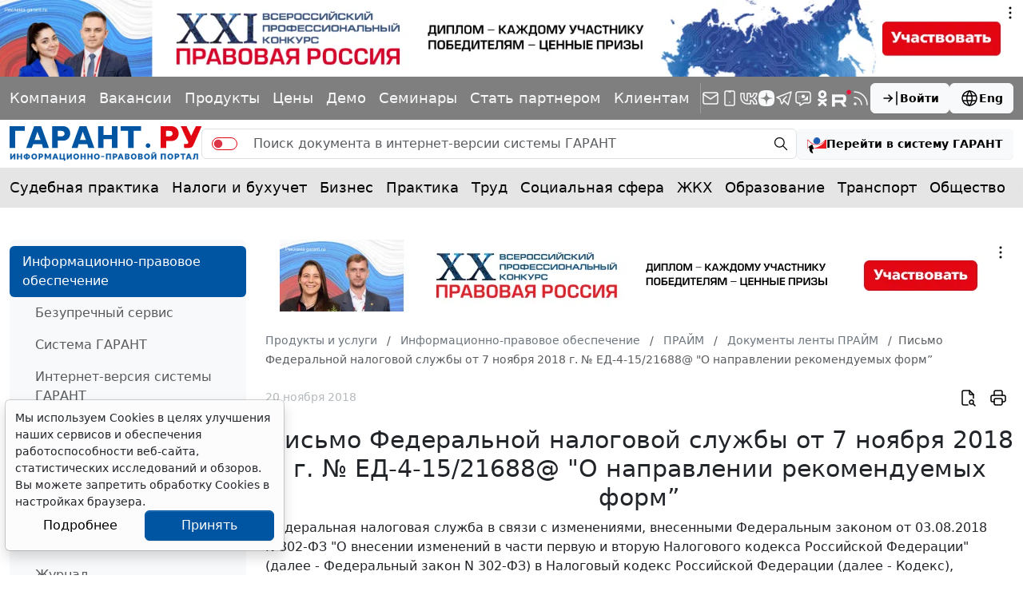

--- FILE ---
content_type: application/javascript;charset=utf-8
request_url: https://w.uptolike.com/widgets/v1/version.js?cb=cb__utl_cb_share_1768782708651676
body_size: 397
content:
cb__utl_cb_share_1768782708651676('1ea92d09c43527572b24fe052f11127b');

--- FILE ---
content_type: image/svg+xml
request_url: https://www.garant.ru/static/www/img/logo.svg?75
body_size: 6763
content:
<svg width="256" height="47" viewBox="0 0 256 47" fill="none" xmlns="http://www.w3.org/2000/svg">
<path d="M0 0V29H7.40425V6.17021H20.3617V0H0Z" fill="#0055A2"/>
<path d="M117.851 29V0H125.255V11.7234H136.362V0H143.766V29H136.362V17.2766H125.255V29H117.851Z" fill="#0055A2"/>
<path d="M235.745 0H228L229.787 3.21924L231.574 7.72618L233.957 12.877L235.149 15.4524L236.34 18.0278L237.532 19.9593L238.128 21.247V22.3092L237.917 22.8298L237.333 23.4468L236.34 23.8224H232.411L232.667 29H239.667L242 28.5L243 28L243.75 27.1489L244.917 25.2979L245.277 24.4662L256 0H248.255L242 12.9574L235.745 0Z" fill="#E20613"/>
<path d="M187.575 25.9149C187.575 27.6187 186.193 29 184.489 29C182.786 29 181.404 27.6187 181.404 25.9149C181.404 24.211 182.786 22.8298 184.489 22.8298C186.193 22.8298 187.575 24.211 187.575 25.9149Z" fill="#0055A2"/>
<path d="M157.957 6.17021H148.085V0H175.234V6.17021H165.362V29H157.957V6.17021Z" fill="#0055A2"/>
<path d="M41.958 0L52.4473 29H44.4258L43.1914 24.0635H31.4678L29.6172 29H22.2129L32.7021 0H41.958ZM33.3193 18.5107H41.3408L37.0215 7.4043L33.3193 18.5107Z" fill="#0055A2"/>
<path d="M102.426 0L112.915 29H104.894L103.659 24.0635H91.9355L90.7021 29H82.6807L93.1699 0H102.426ZM93.7871 18.5107H101.809L97.4893 7.4043L93.7871 18.5107Z" fill="#0055A2"/>
<path d="M71.0405 0.0136719C71.2174 0.00444975 71.3955 0 71.5747 0C77.027 4.41172e-05 80.8296 4.32442 80.8296 9.6582C80.8294 14.9918 77.0268 19.3154 71.5747 19.3154C71.3674 19.3154 71.1617 19.3063 70.9575 19.2939V19.3154H64.1704V29H56.7661V0H70.9575L71.0405 0.0136719ZM64.1704 13.6016L68.9741 13.6455L69.1968 13.6416C71.4789 13.559 73.2935 12.2005 73.2935 9.88965C73.2934 7.57877 71.4789 6.29565 69.1968 6.21777L68.9741 6.21484L64.1704 6.16992V13.6016Z" fill="#0055A2"/>
<path d="M215.534 0.0146484C215.711 0.00522096 215.889 0 216.067 0C221.505 0.000162829 225.298 4.41608 225.298 9.86328C225.298 15.3104 221.505 19.7264 216.067 19.7266C215.861 19.7266 215.656 19.7176 215.452 19.7051V19.7266H208.683V29H201.298V0H215.452L215.534 0.0146484ZM208.57 13.5303L213.119 13.5742L213.329 13.5703C215.49 13.4886 217.209 12.1434 217.209 9.85449C217.209 7.56545 215.49 6.29483 213.329 6.21777L213.119 6.21387L208.57 6.16992V13.5303Z" fill="#E20613"/>
<mask id="path-10-outside-1_507_608" maskUnits="userSpaceOnUse" x="0" y="34" width="252" height="13" fill="black">
<rect fill="white" y="34" width="252" height="13"/>
<path d="M1 36.9218H2.6427V41.5398H2.70735L6.07261 36.9218H7.51377V44.2647H5.86727V39.6431H5.81023L2.42596 44.2647H1V36.9218Z"/>
<path d="M9.94493 44.2647V36.9218H11.5914V39.9514H14.9339V36.9218H16.5766V44.2647H14.9339V41.2314H11.5914V44.2647H9.94493Z"/>
<path d="M22.085 37.7106H23.8265C24.4502 37.7106 25.0028 37.8349 25.4844 38.0834C25.9686 38.332 26.3476 38.6822 26.6214 39.134C26.8977 39.5833 27.0359 40.1116 27.0359 40.7187C27.0359 41.3067 26.8977 41.8194 26.6214 42.2568C26.3476 42.6943 25.9686 43.0349 25.4844 43.2787C25.0028 43.5201 24.4502 43.6408 23.8265 43.6408H22.085C21.4588 43.6408 20.9036 43.5213 20.4194 43.2823C19.9353 43.0409 19.555 42.7014 19.2787 42.264C19.0049 41.8266 18.868 41.3103 18.868 40.7151C18.868 40.108 19.0062 39.5797 19.2825 39.1304C19.5613 38.6786 19.9429 38.3296 20.4271 38.0834C20.9112 37.8349 21.4639 37.7106 22.085 37.7106ZM22.085 39.0085C21.7503 39.0085 21.455 39.0718 21.199 39.1985C20.9455 39.3228 20.7477 39.5116 20.6058 39.765C20.4638 40.0184 20.3928 40.3351 20.3928 40.7151C20.3928 41.0784 20.4651 41.3808 20.6096 41.6222C20.7566 41.8636 20.9569 42.0441 21.2104 42.1636C21.4639 42.2831 21.7554 42.3429 22.085 42.3429H23.8379C24.17 42.3429 24.4603 42.2819 24.7087 42.16C24.9597 42.0381 25.1536 41.8565 25.2905 41.6151C25.4299 41.3736 25.4997 41.0749 25.4997 40.7187C25.4997 40.3387 25.4299 40.0219 25.2905 39.7686C25.1536 39.5152 24.9597 39.3252 24.7087 39.1985C24.4603 39.0718 24.17 39.0085 23.8379 39.0085H22.085ZM23.7353 36.7927V44.5658H22.1724V36.7927H23.7353Z"/>
<path d="M36.4761 40.5932C36.4761 41.394 36.3151 42.0752 35.9932 42.6369C35.6738 43.1986 35.2377 43.6277 34.6851 43.9241C34.135 44.2181 33.5165 44.3651 32.8295 44.3651C32.1374 44.3651 31.5163 44.2169 30.9662 43.9205C30.4161 43.6241 29.9813 43.195 29.6619 42.6333C29.3425 42.0716 29.1828 41.3916 29.1828 40.5932C29.1828 39.7925 29.3425 39.1113 29.6619 38.5495C29.9813 37.9878 30.4161 37.56 30.9662 37.266C31.5163 36.9696 32.1374 36.8214 32.8295 36.8214C33.5165 36.8214 34.135 36.9696 34.6851 37.266C35.2377 37.56 35.6738 37.9878 35.9932 38.5495C36.3151 39.1113 36.4761 39.7925 36.4761 40.5932ZM34.8068 40.5932C34.8068 40.0745 34.7244 39.6371 34.5596 39.281C34.3974 38.9248 34.168 38.6547 33.8714 38.4707C33.5748 38.2866 33.2275 38.1946 32.8295 38.1946C32.4315 38.1946 32.0842 38.2866 31.7876 38.4707C31.491 38.6547 31.2603 38.9248 31.0955 39.281C30.9333 39.6371 30.8521 40.0745 30.8521 40.5932C30.8521 41.1119 30.9333 41.5493 31.0955 41.9055C31.2603 42.2616 31.491 42.5317 31.7876 42.7158C32.0842 42.8998 32.4315 42.9919 32.8295 42.9919C33.2275 42.9919 33.5748 42.8998 33.8714 42.7158C34.168 42.5317 34.3974 42.2616 34.5596 41.9055C34.7244 41.5493 34.8068 41.1119 34.8068 40.5932Z"/>
<path d="M38.7666 44.2647V36.9218H41.839C42.4297 36.9218 42.9329 37.0281 43.3487 37.2409C43.7644 37.4512 44.0813 37.744 44.2993 38.1193C44.5198 38.4922 44.6301 38.9224 44.6301 39.41C44.6301 39.8977 44.5186 40.3279 44.2955 40.7008C44.0724 41.0737 43.7492 41.3641 43.3258 41.572C42.905 41.78 42.3955 41.884 41.7972 41.884H39.8389V40.6398H41.531C41.8479 40.6398 42.109 40.5884 42.3144 40.4857C42.5222 40.3805 42.6769 40.2359 42.7783 40.0518C42.8822 39.8654 42.9342 39.6515 42.9342 39.41C42.9342 39.1662 42.8822 38.9535 42.7783 38.7718C42.6769 38.5878 42.5222 38.4456 42.3144 38.3452C42.1065 38.2424 41.8428 38.191 41.5234 38.191H40.4131V44.2647H38.7666Z"/>
<path d="M46.7704 36.9218H48.8009L50.9456 41.8553H51.0368L53.1815 36.9218H55.212V44.2647H53.615V39.4853H53.5503L51.5045 43.0385H50.3252L48.4321 39.4674H48.3674V44.2647H46.7704V36.9218Z"/>
<path d="M58.9817 44.2647H57.2173L59.9057 36.9218H62.0275L64.7122 44.2647H62.9478L60.9971 38.5997H60.9362L58.9817 44.2647ZM58.8714 41.3784H63.039V42.5903H58.8714V41.3784Z"/>
<path d="M74.2227 43.0241L74.1277 46H72.561V44.2647H72.0134V43.0241H74.2227ZM66.7203 44.2647V36.9218H68.3021V43.0169H71.5419V36.9218H73.1428V44.2647H66.7203Z"/>
<path d="M76.2926 36.9218H77.9353V41.5398H78L81.3652 36.9218H82.8064V44.2647H81.1599V39.6431H81.1029L77.7186 44.2647H76.2926V36.9218Z"/>
<path d="M92.394 40.5932C92.394 41.394 92.233 42.0752 91.9111 42.6369C91.5916 43.1986 91.1556 43.6277 90.603 43.9241C90.0529 44.2181 89.4343 44.3651 88.7473 44.3651C88.0553 44.3651 87.4342 44.2169 86.8841 43.9205C86.334 43.6241 85.8992 43.195 85.5798 42.6333C85.2604 42.0716 85.1007 41.3916 85.1007 40.5932C85.1007 39.7925 85.2604 39.1113 85.5798 38.5495C85.8992 37.9878 86.334 37.56 86.8841 37.266C87.4342 36.9696 88.0553 36.8214 88.7473 36.8214C89.4343 36.8214 90.0529 36.9696 90.603 37.266C91.1556 37.56 91.5916 37.9878 91.9111 38.5495C92.233 39.1113 92.394 39.7925 92.394 40.5932ZM90.7247 40.5932C90.7247 40.0745 90.6423 39.6371 90.4775 39.281C90.3153 38.9248 90.0858 38.6547 89.7892 38.4707C89.4926 38.2866 89.1453 38.1946 88.7473 38.1946C88.3493 38.1946 88.002 38.2866 87.7054 38.4707C87.4088 38.6547 87.1781 38.9248 87.0134 39.281C86.8511 39.6371 86.77 40.0745 86.77 40.5932C86.77 41.1119 86.8511 41.5493 87.0134 41.9055C87.1781 42.2616 87.4088 42.5317 87.7054 42.7158C88.002 42.8998 88.3493 42.9919 88.7473 42.9919C89.1453 42.9919 89.4926 42.8998 89.7892 42.7158C90.0858 42.5317 90.3153 42.2616 90.4775 41.9055C90.6423 41.5493 90.7247 41.1119 90.7247 40.5932Z"/>
<path d="M94.6844 44.2647V36.9218H96.331V39.9514H99.6734V36.9218H101.316V44.2647H99.6734V41.2314H96.331V44.2647H94.6844Z"/>
<path d="M103.744 44.2647V36.9218H105.391V39.9514H108.733V36.9218H110.376V44.2647H108.733V41.2314H105.391V44.2647H103.744Z"/>
<path d="M119.961 40.5932C119.961 41.394 119.8 42.0752 119.478 42.6369C119.158 43.1986 118.722 43.6277 118.17 43.9241C117.62 44.2181 117.001 44.3651 116.314 44.3651C115.622 44.3651 115.001 44.2169 114.451 43.9205C113.901 43.6241 113.466 43.195 113.147 42.6333C112.827 42.0716 112.667 41.3916 112.667 40.5932C112.667 39.7925 112.827 39.1113 113.147 38.5495C113.466 37.9878 113.901 37.56 114.451 37.266C115.001 36.9696 115.622 36.8214 116.314 36.8214C117.001 36.8214 117.62 36.9696 118.17 37.266C118.722 37.56 119.158 37.9878 119.478 38.5495C119.8 39.1113 119.961 39.7925 119.961 40.5932ZM118.291 40.5932C118.291 40.0745 118.209 39.6371 118.044 39.281C117.882 38.9248 117.653 38.6547 117.356 38.4707C117.059 38.2866 116.712 38.1946 116.314 38.1946C115.916 38.1946 115.569 38.2866 115.272 38.4707C114.976 38.6547 114.745 38.9248 114.58 39.281C114.418 39.6371 114.337 40.0745 114.337 40.5932C114.337 41.1119 114.418 41.5493 114.58 41.9055C114.745 42.2616 114.976 42.5317 115.272 42.7158C115.569 42.8998 115.916 42.9919 116.314 42.9919C116.712 42.9919 117.059 42.8998 117.356 42.7158C117.653 42.5317 117.882 42.2616 118.044 41.9055C118.209 41.5493 118.291 41.1119 118.291 40.5932Z"/>
<path d="M125.86 39.9873V41.1992H122.308V39.9873H125.86Z"/>
<path d="M134.962 36.9218V44.2647H133.334V38.1838H130.186V44.2647H128.558V36.9218H134.962Z"/>
<path d="M137.6 44.2647V36.9218H140.673C141.263 36.9218 141.766 37.0281 142.182 37.2409C142.598 37.4512 142.915 37.744 143.133 38.1193C143.353 38.4922 143.464 38.9224 143.464 39.41C143.464 39.8977 143.352 40.3279 143.129 40.7008C142.906 41.0737 142.583 41.3641 142.159 41.572C141.739 41.78 141.229 41.884 140.631 41.884H138.672V40.6398H140.365C140.681 40.6398 140.942 40.5884 141.148 40.4857C141.356 40.3805 141.51 40.2359 141.612 40.0518C141.716 39.8654 141.768 39.6515 141.768 39.41C141.768 39.1662 141.716 38.9535 141.612 38.7718C141.51 38.5878 141.356 38.4456 141.148 38.3452C140.94 38.2424 140.676 38.191 140.357 38.191H139.247V44.2647H137.6Z"/>
<path d="M146.047 44.2647H144.282L146.971 36.9218H149.093L151.777 44.2647H150.013L148.062 38.5997H148.001L146.047 44.2647ZM145.937 41.3784H150.104V42.5903H145.937V41.3784Z"/>
<path d="M153.785 44.2647V36.9218H156.904C157.476 36.9218 157.954 37.0018 158.337 37.162C158.72 37.3221 159.008 37.5444 159.2 37.8289C159.393 38.1109 159.489 38.436 159.489 38.8041C159.489 39.0909 159.428 39.3431 159.307 39.5606C159.185 39.7757 159.018 39.9526 158.805 40.0913C158.594 40.2275 158.354 40.3243 158.082 40.3817V40.4534C158.379 40.4653 158.657 40.5442 158.915 40.69C159.176 40.8358 159.388 41.0402 159.55 41.3031C159.712 41.5637 159.793 41.8744 159.793 42.2353C159.793 42.6249 159.691 42.9727 159.485 43.2787C159.283 43.5822 158.982 43.8225 158.584 43.9993C158.186 44.1762 157.696 44.2647 157.113 44.2647H153.785ZM155.432 42.9954H156.774C157.233 42.9954 157.568 42.913 157.778 42.748C157.989 42.5807 158.094 42.3584 158.094 42.0812C158.094 41.878 158.042 41.6987 157.938 41.5434C157.834 41.388 157.686 41.2661 157.493 41.1776C157.303 41.0892 157.076 41.045 156.812 41.045H155.432V42.9954ZM155.432 39.9945H156.653C156.878 39.9945 157.078 39.9574 157.253 39.8833C157.431 39.8068 157.57 39.6993 157.672 39.5606C157.776 39.422 157.828 39.2559 157.828 39.0623C157.828 38.7969 157.727 38.583 157.527 38.4205C157.329 38.2579 157.048 38.1767 156.683 38.1767H155.432V39.9945Z"/>
<path d="M169.092 40.5932C169.092 41.394 168.931 42.0752 168.609 42.6369C168.29 43.1986 167.854 43.6277 167.301 43.9241C166.751 44.2181 166.132 44.3651 165.445 44.3651C164.753 44.3651 164.132 44.2169 163.582 43.9205C163.032 43.6241 162.597 43.195 162.278 42.6333C161.958 42.0716 161.799 41.3916 161.799 40.5932C161.799 39.7925 161.958 39.1113 162.278 38.5495C162.597 37.9878 163.032 37.56 163.582 37.266C164.132 36.9696 164.753 36.8214 165.445 36.8214C166.132 36.8214 166.751 36.9696 167.301 37.266C167.854 37.56 168.29 37.9878 168.609 38.5495C168.931 39.1113 169.092 39.7925 169.092 40.5932ZM167.423 40.5932C167.423 40.0745 167.34 39.6371 167.176 39.281C167.013 38.9248 166.784 38.6547 166.487 38.4707C166.191 38.2866 165.843 38.1946 165.445 38.1946C165.047 38.1946 164.7 38.2866 164.404 38.4707C164.107 38.6547 163.876 38.9248 163.711 39.281C163.549 39.6371 163.468 40.0745 163.468 40.5932C163.468 41.1119 163.549 41.5493 163.711 41.9055C163.876 42.2616 164.107 42.5317 164.404 42.7158C164.7 42.8998 165.047 42.9919 165.445 42.9919C165.843 42.9919 166.191 42.8998 166.487 42.7158C166.784 42.5317 167.013 42.2616 167.176 41.9055C167.34 41.5493 167.423 41.1119 167.423 40.5932Z"/>
<path d="M171.383 44.2647V36.9218H174.501C175.074 36.9218 175.551 37.0018 175.934 37.162C176.317 37.3221 176.605 37.5444 176.797 37.8289C176.99 38.1109 177.086 38.436 177.086 38.8041C177.086 39.0909 177.026 39.3431 176.904 39.5606C176.782 39.7757 176.615 39.9526 176.402 40.0913C176.191 40.2275 175.951 40.3243 175.679 40.3817V40.4534C175.976 40.4653 176.254 40.5442 176.512 40.69C176.773 40.8358 176.985 41.0402 177.147 41.3031C177.309 41.5637 177.391 41.8744 177.391 42.2353C177.391 42.6249 177.288 42.9727 177.083 43.2787C176.88 43.5822 176.579 43.8225 176.181 43.9993C175.783 44.1762 175.293 44.2647 174.71 44.2647H171.383ZM173.029 42.9954H174.371C174.83 42.9954 175.165 42.913 175.375 42.748C175.586 42.5807 175.691 42.3584 175.691 42.0812C175.691 41.878 175.639 41.6987 175.535 41.5434C175.431 41.388 175.283 41.2661 175.09 41.1776C174.9 41.0892 174.673 41.045 174.409 41.045H173.029V42.9954ZM173.029 39.9945H174.25C174.475 39.9945 174.676 39.9574 174.85 39.8833C175.028 39.8068 175.167 39.6993 175.269 39.5606C175.373 39.422 175.425 39.2559 175.425 39.0623C175.425 38.7969 175.324 38.583 175.124 38.4205C174.926 38.2579 174.645 38.1767 174.28 38.1767H173.029V39.9945Z"/>
<path d="M186.689 40.5932C186.689 41.394 186.528 42.0752 186.206 42.6369C185.887 43.1986 185.451 43.6277 184.898 43.9241C184.348 44.2181 183.729 44.3651 183.042 44.3651C182.35 44.3651 181.729 44.2169 181.179 43.9205C180.629 43.6241 180.194 43.195 179.875 42.6333C179.556 42.0716 179.396 41.3916 179.396 40.5932C179.396 39.7925 179.556 39.1113 179.875 38.5495C180.194 37.9878 180.629 37.56 181.179 37.266C181.729 36.9696 182.35 36.8214 183.042 36.8214C183.729 36.8214 184.348 36.9696 184.898 37.266C185.451 37.56 185.887 37.9878 186.206 38.5495C186.528 39.1113 186.689 39.7925 186.689 40.5932ZM185.02 40.5932C185.02 40.0745 184.937 39.6371 184.773 39.281C184.61 38.9248 184.381 38.6547 184.084 38.4707C183.788 38.2866 183.44 38.1946 183.042 38.1946C182.644 38.1946 182.297 38.2866 182.001 38.4707C181.704 38.6547 181.473 38.9248 181.309 39.281C181.146 39.6371 181.065 40.0745 181.065 40.5932C181.065 41.1119 181.146 41.5493 181.309 41.9055C181.473 42.2616 181.704 42.5317 182.001 42.7158C182.297 42.8998 182.644 42.9919 183.042 42.9919C183.44 42.9919 183.788 42.8998 184.084 42.7158C184.381 42.5317 184.61 42.2616 184.773 41.9055C184.937 41.5493 185.02 41.1119 185.02 40.5932Z"/>
<path d="M188.98 36.9218H190.622V41.5398H190.687L194.052 36.9218H195.493V44.2647H193.847V39.6431H193.79L190.406 44.2647H188.98V36.9218ZM192.995 35H194.124C194.122 35.435 193.951 35.7852 193.611 36.0505C193.274 36.3158 192.818 36.4485 192.242 36.4485C191.664 36.4485 191.207 36.3158 190.869 36.0505C190.532 35.7852 190.364 35.435 190.364 35H191.485C191.483 35.1649 191.539 35.3131 191.653 35.4446C191.769 35.5761 191.966 35.6418 192.242 35.6418C192.511 35.6418 192.704 35.5772 192.82 35.4482C192.937 35.3191 192.995 35.1697 192.995 35Z"/>
<path d="M208.094 36.9218V44.2647H206.466V38.1838H203.318V44.2647H201.69V36.9218H208.094Z"/>
<path d="M217.889 40.5932C217.889 41.394 217.728 42.0752 217.406 42.6369C217.086 43.1986 216.65 43.6277 216.098 43.9241C215.548 44.2181 214.929 44.3651 214.242 44.3651C213.55 44.3651 212.929 44.2169 212.379 43.9205C211.829 43.6241 211.394 43.195 211.075 42.6333C210.755 42.0716 210.595 41.3916 210.595 40.5932C210.595 39.7925 210.755 39.1113 211.075 38.5495C211.394 37.9878 211.829 37.56 212.379 37.266C212.929 36.9696 213.55 36.8214 214.242 36.8214C214.929 36.8214 215.548 36.9696 216.098 37.266C216.65 37.56 217.086 37.9878 217.406 38.5495C217.728 39.1113 217.889 39.7925 217.889 40.5932ZM216.219 40.5932C216.219 40.0745 216.137 39.6371 215.972 39.281C215.81 38.9248 215.581 38.6547 215.284 38.4707C214.987 38.2866 214.64 38.1946 214.242 38.1946C213.844 38.1946 213.497 38.2866 213.2 38.4707C212.904 38.6547 212.673 38.9248 212.508 39.281C212.346 39.6371 212.265 40.0745 212.265 40.5932C212.265 41.1119 212.346 41.5493 212.508 41.9055C212.673 42.2616 212.904 42.5317 213.2 42.7158C213.497 42.8998 213.844 42.9919 214.242 42.9919C214.64 42.9919 214.987 42.8998 215.284 42.7158C215.581 42.5317 215.81 42.2616 215.972 41.9055C216.137 41.5493 216.219 41.1119 216.219 40.5932Z"/>
<path d="M220.179 44.2647V36.9218H223.252C223.842 36.9218 224.345 37.0281 224.761 37.2409C225.177 37.4512 225.494 37.744 225.712 38.1193C225.932 38.4922 226.043 38.9224 226.043 39.41C226.043 39.8977 225.931 40.3279 225.708 40.7008C225.485 41.0737 225.162 41.3641 224.738 41.572C224.318 41.78 223.808 41.884 223.21 41.884H221.251V40.6398H222.944C223.26 40.6398 223.522 40.5884 223.727 40.4857C223.935 40.3805 224.089 40.2359 224.191 40.0518C224.295 39.8654 224.347 39.6515 224.347 39.41C224.347 39.1662 224.295 38.9535 224.191 38.7718C224.089 38.5878 223.935 38.4456 223.727 38.3452C223.519 38.2424 223.255 38.191 222.936 38.191H221.826V44.2647H220.179Z"/>
<path d="M227.886 38.2018V36.9218H234.282V38.2018H231.898V44.2647H230.271V38.2018H227.886Z"/>
<path d="M236.797 44.2647H235.033L237.721 36.9218H239.843L242.528 44.2647H240.763L238.812 38.5997H238.752L236.797 44.2647ZM236.687 41.3784H240.854V42.5903H236.687V41.3784Z"/>
<path d="M244.114 44.2647V43.0169L244.334 42.999C244.618 42.9775 244.847 42.8759 245.022 42.6943C245.197 42.5102 245.328 42.2174 245.414 41.8158C245.503 41.4119 245.56 40.8693 245.585 40.1881L245.714 36.9218H251V44.2647H249.399V38.1659H247.243L247.121 40.7223C247.081 41.5445 246.977 42.2162 246.81 42.7373C246.645 43.2584 246.381 43.6432 246.019 43.8918C245.659 44.1404 245.166 44.2647 244.539 44.2647H244.114Z"/>
</mask>
<path d="M1 36.9218H2.6427V41.5398H2.70735L6.07261 36.9218H7.51377V44.2647H5.86727V39.6431H5.81023L2.42596 44.2647H1V36.9218Z" fill="#0055A2"/>
<path d="M9.94493 44.2647V36.9218H11.5914V39.9514H14.9339V36.9218H16.5766V44.2647H14.9339V41.2314H11.5914V44.2647H9.94493Z" fill="#0055A2"/>
<path d="M22.085 37.7106H23.8265C24.4502 37.7106 25.0028 37.8349 25.4844 38.0834C25.9686 38.332 26.3476 38.6822 26.6214 39.134C26.8977 39.5833 27.0359 40.1116 27.0359 40.7187C27.0359 41.3067 26.8977 41.8194 26.6214 42.2568C26.3476 42.6943 25.9686 43.0349 25.4844 43.2787C25.0028 43.5201 24.4502 43.6408 23.8265 43.6408H22.085C21.4588 43.6408 20.9036 43.5213 20.4194 43.2823C19.9353 43.0409 19.555 42.7014 19.2787 42.264C19.0049 41.8266 18.868 41.3103 18.868 40.7151C18.868 40.108 19.0062 39.5797 19.2825 39.1304C19.5613 38.6786 19.9429 38.3296 20.4271 38.0834C20.9112 37.8349 21.4639 37.7106 22.085 37.7106ZM22.085 39.0085C21.7503 39.0085 21.455 39.0718 21.199 39.1985C20.9455 39.3228 20.7477 39.5116 20.6058 39.765C20.4638 40.0184 20.3928 40.3351 20.3928 40.7151C20.3928 41.0784 20.4651 41.3808 20.6096 41.6222C20.7566 41.8636 20.9569 42.0441 21.2104 42.1636C21.4639 42.2831 21.7554 42.3429 22.085 42.3429H23.8379C24.17 42.3429 24.4603 42.2819 24.7087 42.16C24.9597 42.0381 25.1536 41.8565 25.2905 41.6151C25.4299 41.3736 25.4997 41.0749 25.4997 40.7187C25.4997 40.3387 25.4299 40.0219 25.2905 39.7686C25.1536 39.5152 24.9597 39.3252 24.7087 39.1985C24.4603 39.0718 24.17 39.0085 23.8379 39.0085H22.085ZM23.7353 36.7927V44.5658H22.1724V36.7927H23.7353Z" fill="#0055A2"/>
<path d="M36.4761 40.5932C36.4761 41.394 36.3151 42.0752 35.9932 42.6369C35.6738 43.1986 35.2377 43.6277 34.6851 43.9241C34.135 44.2181 33.5165 44.3651 32.8295 44.3651C32.1374 44.3651 31.5163 44.2169 30.9662 43.9205C30.4161 43.6241 29.9813 43.195 29.6619 42.6333C29.3425 42.0716 29.1828 41.3916 29.1828 40.5932C29.1828 39.7925 29.3425 39.1113 29.6619 38.5495C29.9813 37.9878 30.4161 37.56 30.9662 37.266C31.5163 36.9696 32.1374 36.8214 32.8295 36.8214C33.5165 36.8214 34.135 36.9696 34.6851 37.266C35.2377 37.56 35.6738 37.9878 35.9932 38.5495C36.3151 39.1113 36.4761 39.7925 36.4761 40.5932ZM34.8068 40.5932C34.8068 40.0745 34.7244 39.6371 34.5596 39.281C34.3974 38.9248 34.168 38.6547 33.8714 38.4707C33.5748 38.2866 33.2275 38.1946 32.8295 38.1946C32.4315 38.1946 32.0842 38.2866 31.7876 38.4707C31.491 38.6547 31.2603 38.9248 31.0955 39.281C30.9333 39.6371 30.8521 40.0745 30.8521 40.5932C30.8521 41.1119 30.9333 41.5493 31.0955 41.9055C31.2603 42.2616 31.491 42.5317 31.7876 42.7158C32.0842 42.8998 32.4315 42.9919 32.8295 42.9919C33.2275 42.9919 33.5748 42.8998 33.8714 42.7158C34.168 42.5317 34.3974 42.2616 34.5596 41.9055C34.7244 41.5493 34.8068 41.1119 34.8068 40.5932Z" fill="#0055A2"/>
<path d="M38.7666 44.2647V36.9218H41.839C42.4297 36.9218 42.9329 37.0281 43.3487 37.2409C43.7644 37.4512 44.0813 37.744 44.2993 38.1193C44.5198 38.4922 44.6301 38.9224 44.6301 39.41C44.6301 39.8977 44.5186 40.3279 44.2955 40.7008C44.0724 41.0737 43.7492 41.3641 43.3258 41.572C42.905 41.78 42.3955 41.884 41.7972 41.884H39.8389V40.6398H41.531C41.8479 40.6398 42.109 40.5884 42.3144 40.4857C42.5222 40.3805 42.6769 40.2359 42.7783 40.0518C42.8822 39.8654 42.9342 39.6515 42.9342 39.41C42.9342 39.1662 42.8822 38.9535 42.7783 38.7718C42.6769 38.5878 42.5222 38.4456 42.3144 38.3452C42.1065 38.2424 41.8428 38.191 41.5234 38.191H40.4131V44.2647H38.7666Z" fill="#0055A2"/>
<path d="M46.7704 36.9218H48.8009L50.9456 41.8553H51.0368L53.1815 36.9218H55.212V44.2647H53.615V39.4853H53.5503L51.5045 43.0385H50.3252L48.4321 39.4674H48.3674V44.2647H46.7704V36.9218Z" fill="#0055A2"/>
<path d="M58.9817 44.2647H57.2173L59.9057 36.9218H62.0275L64.7122 44.2647H62.9478L60.9971 38.5997H60.9362L58.9817 44.2647ZM58.8714 41.3784H63.039V42.5903H58.8714V41.3784Z" fill="#0055A2"/>
<path d="M74.2227 43.0241L74.1277 46H72.561V44.2647H72.0134V43.0241H74.2227ZM66.7203 44.2647V36.9218H68.3021V43.0169H71.5419V36.9218H73.1428V44.2647H66.7203Z" fill="#0055A2"/>
<path d="M76.2926 36.9218H77.9353V41.5398H78L81.3652 36.9218H82.8064V44.2647H81.1599V39.6431H81.1029L77.7186 44.2647H76.2926V36.9218Z" fill="#0055A2"/>
<path d="M92.394 40.5932C92.394 41.394 92.233 42.0752 91.9111 42.6369C91.5916 43.1986 91.1556 43.6277 90.603 43.9241C90.0529 44.2181 89.4343 44.3651 88.7473 44.3651C88.0553 44.3651 87.4342 44.2169 86.8841 43.9205C86.334 43.6241 85.8992 43.195 85.5798 42.6333C85.2604 42.0716 85.1007 41.3916 85.1007 40.5932C85.1007 39.7925 85.2604 39.1113 85.5798 38.5495C85.8992 37.9878 86.334 37.56 86.8841 37.266C87.4342 36.9696 88.0553 36.8214 88.7473 36.8214C89.4343 36.8214 90.0529 36.9696 90.603 37.266C91.1556 37.56 91.5916 37.9878 91.9111 38.5495C92.233 39.1113 92.394 39.7925 92.394 40.5932ZM90.7247 40.5932C90.7247 40.0745 90.6423 39.6371 90.4775 39.281C90.3153 38.9248 90.0858 38.6547 89.7892 38.4707C89.4926 38.2866 89.1453 38.1946 88.7473 38.1946C88.3493 38.1946 88.002 38.2866 87.7054 38.4707C87.4088 38.6547 87.1781 38.9248 87.0134 39.281C86.8511 39.6371 86.77 40.0745 86.77 40.5932C86.77 41.1119 86.8511 41.5493 87.0134 41.9055C87.1781 42.2616 87.4088 42.5317 87.7054 42.7158C88.002 42.8998 88.3493 42.9919 88.7473 42.9919C89.1453 42.9919 89.4926 42.8998 89.7892 42.7158C90.0858 42.5317 90.3153 42.2616 90.4775 41.9055C90.6423 41.5493 90.7247 41.1119 90.7247 40.5932Z" fill="#0055A2"/>
<path d="M94.6844 44.2647V36.9218H96.331V39.9514H99.6734V36.9218H101.316V44.2647H99.6734V41.2314H96.331V44.2647H94.6844Z" fill="#0055A2"/>
<path d="M103.744 44.2647V36.9218H105.391V39.9514H108.733V36.9218H110.376V44.2647H108.733V41.2314H105.391V44.2647H103.744Z" fill="#0055A2"/>
<path d="M119.961 40.5932C119.961 41.394 119.8 42.0752 119.478 42.6369C119.158 43.1986 118.722 43.6277 118.17 43.9241C117.62 44.2181 117.001 44.3651 116.314 44.3651C115.622 44.3651 115.001 44.2169 114.451 43.9205C113.901 43.6241 113.466 43.195 113.147 42.6333C112.827 42.0716 112.667 41.3916 112.667 40.5932C112.667 39.7925 112.827 39.1113 113.147 38.5495C113.466 37.9878 113.901 37.56 114.451 37.266C115.001 36.9696 115.622 36.8214 116.314 36.8214C117.001 36.8214 117.62 36.9696 118.17 37.266C118.722 37.56 119.158 37.9878 119.478 38.5495C119.8 39.1113 119.961 39.7925 119.961 40.5932ZM118.291 40.5932C118.291 40.0745 118.209 39.6371 118.044 39.281C117.882 38.9248 117.653 38.6547 117.356 38.4707C117.059 38.2866 116.712 38.1946 116.314 38.1946C115.916 38.1946 115.569 38.2866 115.272 38.4707C114.976 38.6547 114.745 38.9248 114.58 39.281C114.418 39.6371 114.337 40.0745 114.337 40.5932C114.337 41.1119 114.418 41.5493 114.58 41.9055C114.745 42.2616 114.976 42.5317 115.272 42.7158C115.569 42.8998 115.916 42.9919 116.314 42.9919C116.712 42.9919 117.059 42.8998 117.356 42.7158C117.653 42.5317 117.882 42.2616 118.044 41.9055C118.209 41.5493 118.291 41.1119 118.291 40.5932Z" fill="#0055A2"/>
<path d="M125.86 39.9873V41.1992H122.308V39.9873H125.86Z" fill="#0055A2"/>
<path d="M134.962 36.9218V44.2647H133.334V38.1838H130.186V44.2647H128.558V36.9218H134.962Z" fill="#0055A2"/>
<path d="M137.6 44.2647V36.9218H140.673C141.263 36.9218 141.766 37.0281 142.182 37.2409C142.598 37.4512 142.915 37.744 143.133 38.1193C143.353 38.4922 143.464 38.9224 143.464 39.41C143.464 39.8977 143.352 40.3279 143.129 40.7008C142.906 41.0737 142.583 41.3641 142.159 41.572C141.739 41.78 141.229 41.884 140.631 41.884H138.672V40.6398H140.365C140.681 40.6398 140.942 40.5884 141.148 40.4857C141.356 40.3805 141.51 40.2359 141.612 40.0518C141.716 39.8654 141.768 39.6515 141.768 39.41C141.768 39.1662 141.716 38.9535 141.612 38.7718C141.51 38.5878 141.356 38.4456 141.148 38.3452C140.94 38.2424 140.676 38.191 140.357 38.191H139.247V44.2647H137.6Z" fill="#0055A2"/>
<path d="M146.047 44.2647H144.282L146.971 36.9218H149.093L151.777 44.2647H150.013L148.062 38.5997H148.001L146.047 44.2647ZM145.937 41.3784H150.104V42.5903H145.937V41.3784Z" fill="#0055A2"/>
<path d="M153.785 44.2647V36.9218H156.904C157.476 36.9218 157.954 37.0018 158.337 37.162C158.72 37.3221 159.008 37.5444 159.2 37.8289C159.393 38.1109 159.489 38.436 159.489 38.8041C159.489 39.0909 159.428 39.3431 159.307 39.5606C159.185 39.7757 159.018 39.9526 158.805 40.0913C158.594 40.2275 158.354 40.3243 158.082 40.3817V40.4534C158.379 40.4653 158.657 40.5442 158.915 40.69C159.176 40.8358 159.388 41.0402 159.55 41.3031C159.712 41.5637 159.793 41.8744 159.793 42.2353C159.793 42.6249 159.691 42.9727 159.485 43.2787C159.283 43.5822 158.982 43.8225 158.584 43.9993C158.186 44.1762 157.696 44.2647 157.113 44.2647H153.785ZM155.432 42.9954H156.774C157.233 42.9954 157.568 42.913 157.778 42.748C157.989 42.5807 158.094 42.3584 158.094 42.0812C158.094 41.878 158.042 41.6987 157.938 41.5434C157.834 41.388 157.686 41.2661 157.493 41.1776C157.303 41.0892 157.076 41.045 156.812 41.045H155.432V42.9954ZM155.432 39.9945H156.653C156.878 39.9945 157.078 39.9574 157.253 39.8833C157.431 39.8068 157.57 39.6993 157.672 39.5606C157.776 39.422 157.828 39.2559 157.828 39.0623C157.828 38.7969 157.727 38.583 157.527 38.4205C157.329 38.2579 157.048 38.1767 156.683 38.1767H155.432V39.9945Z" fill="#0055A2"/>
<path d="M169.092 40.5932C169.092 41.394 168.931 42.0752 168.609 42.6369C168.29 43.1986 167.854 43.6277 167.301 43.9241C166.751 44.2181 166.132 44.3651 165.445 44.3651C164.753 44.3651 164.132 44.2169 163.582 43.9205C163.032 43.6241 162.597 43.195 162.278 42.6333C161.958 42.0716 161.799 41.3916 161.799 40.5932C161.799 39.7925 161.958 39.1113 162.278 38.5495C162.597 37.9878 163.032 37.56 163.582 37.266C164.132 36.9696 164.753 36.8214 165.445 36.8214C166.132 36.8214 166.751 36.9696 167.301 37.266C167.854 37.56 168.29 37.9878 168.609 38.5495C168.931 39.1113 169.092 39.7925 169.092 40.5932ZM167.423 40.5932C167.423 40.0745 167.34 39.6371 167.176 39.281C167.013 38.9248 166.784 38.6547 166.487 38.4707C166.191 38.2866 165.843 38.1946 165.445 38.1946C165.047 38.1946 164.7 38.2866 164.404 38.4707C164.107 38.6547 163.876 38.9248 163.711 39.281C163.549 39.6371 163.468 40.0745 163.468 40.5932C163.468 41.1119 163.549 41.5493 163.711 41.9055C163.876 42.2616 164.107 42.5317 164.404 42.7158C164.7 42.8998 165.047 42.9919 165.445 42.9919C165.843 42.9919 166.191 42.8998 166.487 42.7158C166.784 42.5317 167.013 42.2616 167.176 41.9055C167.34 41.5493 167.423 41.1119 167.423 40.5932Z" fill="#0055A2"/>
<path d="M171.383 44.2647V36.9218H174.501C175.074 36.9218 175.551 37.0018 175.934 37.162C176.317 37.3221 176.605 37.5444 176.797 37.8289C176.99 38.1109 177.086 38.436 177.086 38.8041C177.086 39.0909 177.026 39.3431 176.904 39.5606C176.782 39.7757 176.615 39.9526 176.402 40.0913C176.191 40.2275 175.951 40.3243 175.679 40.3817V40.4534C175.976 40.4653 176.254 40.5442 176.512 40.69C176.773 40.8358 176.985 41.0402 177.147 41.3031C177.309 41.5637 177.391 41.8744 177.391 42.2353C177.391 42.6249 177.288 42.9727 177.083 43.2787C176.88 43.5822 176.579 43.8225 176.181 43.9993C175.783 44.1762 175.293 44.2647 174.71 44.2647H171.383ZM173.029 42.9954H174.371C174.83 42.9954 175.165 42.913 175.375 42.748C175.586 42.5807 175.691 42.3584 175.691 42.0812C175.691 41.878 175.639 41.6987 175.535 41.5434C175.431 41.388 175.283 41.2661 175.09 41.1776C174.9 41.0892 174.673 41.045 174.409 41.045H173.029V42.9954ZM173.029 39.9945H174.25C174.475 39.9945 174.676 39.9574 174.85 39.8833C175.028 39.8068 175.167 39.6993 175.269 39.5606C175.373 39.422 175.425 39.2559 175.425 39.0623C175.425 38.7969 175.324 38.583 175.124 38.4205C174.926 38.2579 174.645 38.1767 174.28 38.1767H173.029V39.9945Z" fill="#0055A2"/>
<path d="M186.689 40.5932C186.689 41.394 186.528 42.0752 186.206 42.6369C185.887 43.1986 185.451 43.6277 184.898 43.9241C184.348 44.2181 183.729 44.3651 183.042 44.3651C182.35 44.3651 181.729 44.2169 181.179 43.9205C180.629 43.6241 180.194 43.195 179.875 42.6333C179.556 42.0716 179.396 41.3916 179.396 40.5932C179.396 39.7925 179.556 39.1113 179.875 38.5495C180.194 37.9878 180.629 37.56 181.179 37.266C181.729 36.9696 182.35 36.8214 183.042 36.8214C183.729 36.8214 184.348 36.9696 184.898 37.266C185.451 37.56 185.887 37.9878 186.206 38.5495C186.528 39.1113 186.689 39.7925 186.689 40.5932ZM185.02 40.5932C185.02 40.0745 184.937 39.6371 184.773 39.281C184.61 38.9248 184.381 38.6547 184.084 38.4707C183.788 38.2866 183.44 38.1946 183.042 38.1946C182.644 38.1946 182.297 38.2866 182.001 38.4707C181.704 38.6547 181.473 38.9248 181.309 39.281C181.146 39.6371 181.065 40.0745 181.065 40.5932C181.065 41.1119 181.146 41.5493 181.309 41.9055C181.473 42.2616 181.704 42.5317 182.001 42.7158C182.297 42.8998 182.644 42.9919 183.042 42.9919C183.44 42.9919 183.788 42.8998 184.084 42.7158C184.381 42.5317 184.61 42.2616 184.773 41.9055C184.937 41.5493 185.02 41.1119 185.02 40.5932Z" fill="#0055A2"/>
<path d="M188.98 36.9218H190.622V41.5398H190.687L194.052 36.9218H195.493V44.2647H193.847V39.6431H193.79L190.406 44.2647H188.98V36.9218ZM192.995 35H194.124C194.122 35.435 193.951 35.7852 193.611 36.0505C193.274 36.3158 192.818 36.4485 192.242 36.4485C191.664 36.4485 191.207 36.3158 190.869 36.0505C190.532 35.7852 190.364 35.435 190.364 35H191.485C191.483 35.1649 191.539 35.3131 191.653 35.4446C191.769 35.5761 191.966 35.6418 192.242 35.6418C192.511 35.6418 192.704 35.5772 192.82 35.4482C192.937 35.3191 192.995 35.1697 192.995 35Z" fill="#0055A2"/>
<path d="M208.094 36.9218V44.2647H206.466V38.1838H203.318V44.2647H201.69V36.9218H208.094Z" fill="#0055A2"/>
<path d="M217.889 40.5932C217.889 41.394 217.728 42.0752 217.406 42.6369C217.086 43.1986 216.65 43.6277 216.098 43.9241C215.548 44.2181 214.929 44.3651 214.242 44.3651C213.55 44.3651 212.929 44.2169 212.379 43.9205C211.829 43.6241 211.394 43.195 211.075 42.6333C210.755 42.0716 210.595 41.3916 210.595 40.5932C210.595 39.7925 210.755 39.1113 211.075 38.5495C211.394 37.9878 211.829 37.56 212.379 37.266C212.929 36.9696 213.55 36.8214 214.242 36.8214C214.929 36.8214 215.548 36.9696 216.098 37.266C216.65 37.56 217.086 37.9878 217.406 38.5495C217.728 39.1113 217.889 39.7925 217.889 40.5932ZM216.219 40.5932C216.219 40.0745 216.137 39.6371 215.972 39.281C215.81 38.9248 215.581 38.6547 215.284 38.4707C214.987 38.2866 214.64 38.1946 214.242 38.1946C213.844 38.1946 213.497 38.2866 213.2 38.4707C212.904 38.6547 212.673 38.9248 212.508 39.281C212.346 39.6371 212.265 40.0745 212.265 40.5932C212.265 41.1119 212.346 41.5493 212.508 41.9055C212.673 42.2616 212.904 42.5317 213.2 42.7158C213.497 42.8998 213.844 42.9919 214.242 42.9919C214.64 42.9919 214.987 42.8998 215.284 42.7158C215.581 42.5317 215.81 42.2616 215.972 41.9055C216.137 41.5493 216.219 41.1119 216.219 40.5932Z" fill="#0055A2"/>
<path d="M220.179 44.2647V36.9218H223.252C223.842 36.9218 224.345 37.0281 224.761 37.2409C225.177 37.4512 225.494 37.744 225.712 38.1193C225.932 38.4922 226.043 38.9224 226.043 39.41C226.043 39.8977 225.931 40.3279 225.708 40.7008C225.485 41.0737 225.162 41.3641 224.738 41.572C224.318 41.78 223.808 41.884 223.21 41.884H221.251V40.6398H222.944C223.26 40.6398 223.522 40.5884 223.727 40.4857C223.935 40.3805 224.089 40.2359 224.191 40.0518C224.295 39.8654 224.347 39.6515 224.347 39.41C224.347 39.1662 224.295 38.9535 224.191 38.7718C224.089 38.5878 223.935 38.4456 223.727 38.3452C223.519 38.2424 223.255 38.191 222.936 38.191H221.826V44.2647H220.179Z" fill="#0055A2"/>
<path d="M227.886 38.2018V36.9218H234.282V38.2018H231.898V44.2647H230.271V38.2018H227.886Z" fill="#0055A2"/>
<path d="M236.797 44.2647H235.033L237.721 36.9218H239.843L242.528 44.2647H240.763L238.812 38.5997H238.752L236.797 44.2647ZM236.687 41.3784H240.854V42.5903H236.687V41.3784Z" fill="#0055A2"/>
<path d="M244.114 44.2647V43.0169L244.334 42.999C244.618 42.9775 244.847 42.8759 245.022 42.6943C245.197 42.5102 245.328 42.2174 245.414 41.8158C245.503 41.4119 245.56 40.8693 245.585 40.1881L245.714 36.9218H251V44.2647H249.399V38.1659H247.243L247.121 40.7223C247.081 41.5445 246.977 42.2162 246.81 42.7373C246.645 43.2584 246.381 43.6432 246.019 43.8918C245.659 44.1404 245.166 44.2647 244.539 44.2647H244.114Z" fill="#0055A2"/>
<path d="M1 36.9218H2.6427V41.5398H2.70735L6.07261 36.9218H7.51377V44.2647H5.86727V39.6431H5.81023L2.42596 44.2647H1V36.9218Z" stroke="#0055A2" stroke-width="0.4" mask="url(#path-10-outside-1_507_608)"/>
<path d="M9.94493 44.2647V36.9218H11.5914V39.9514H14.9339V36.9218H16.5766V44.2647H14.9339V41.2314H11.5914V44.2647H9.94493Z" stroke="#0055A2" stroke-width="0.4" mask="url(#path-10-outside-1_507_608)"/>
<path d="M22.085 37.7106H23.8265C24.4502 37.7106 25.0028 37.8349 25.4844 38.0834C25.9686 38.332 26.3476 38.6822 26.6214 39.134C26.8977 39.5833 27.0359 40.1116 27.0359 40.7187C27.0359 41.3067 26.8977 41.8194 26.6214 42.2568C26.3476 42.6943 25.9686 43.0349 25.4844 43.2787C25.0028 43.5201 24.4502 43.6408 23.8265 43.6408H22.085C21.4588 43.6408 20.9036 43.5213 20.4194 43.2823C19.9353 43.0409 19.555 42.7014 19.2787 42.264C19.0049 41.8266 18.868 41.3103 18.868 40.7151C18.868 40.108 19.0062 39.5797 19.2825 39.1304C19.5613 38.6786 19.9429 38.3296 20.4271 38.0834C20.9112 37.8349 21.4639 37.7106 22.085 37.7106ZM22.085 39.0085C21.7503 39.0085 21.455 39.0718 21.199 39.1985C20.9455 39.3228 20.7477 39.5116 20.6058 39.765C20.4638 40.0184 20.3928 40.3351 20.3928 40.7151C20.3928 41.0784 20.4651 41.3808 20.6096 41.6222C20.7566 41.8636 20.9569 42.0441 21.2104 42.1636C21.4639 42.2831 21.7554 42.3429 22.085 42.3429H23.8379C24.17 42.3429 24.4603 42.2819 24.7087 42.16C24.9597 42.0381 25.1536 41.8565 25.2905 41.6151C25.4299 41.3736 25.4997 41.0749 25.4997 40.7187C25.4997 40.3387 25.4299 40.0219 25.2905 39.7686C25.1536 39.5152 24.9597 39.3252 24.7087 39.1985C24.4603 39.0718 24.17 39.0085 23.8379 39.0085H22.085ZM23.7353 36.7927V44.5658H22.1724V36.7927H23.7353Z" stroke="#0055A2" stroke-width="0.4" mask="url(#path-10-outside-1_507_608)"/>
<path d="M36.4761 40.5932C36.4761 41.394 36.3151 42.0752 35.9932 42.6369C35.6738 43.1986 35.2377 43.6277 34.6851 43.9241C34.135 44.2181 33.5165 44.3651 32.8295 44.3651C32.1374 44.3651 31.5163 44.2169 30.9662 43.9205C30.4161 43.6241 29.9813 43.195 29.6619 42.6333C29.3425 42.0716 29.1828 41.3916 29.1828 40.5932C29.1828 39.7925 29.3425 39.1113 29.6619 38.5495C29.9813 37.9878 30.4161 37.56 30.9662 37.266C31.5163 36.9696 32.1374 36.8214 32.8295 36.8214C33.5165 36.8214 34.135 36.9696 34.6851 37.266C35.2377 37.56 35.6738 37.9878 35.9932 38.5495C36.3151 39.1113 36.4761 39.7925 36.4761 40.5932ZM34.8068 40.5932C34.8068 40.0745 34.7244 39.6371 34.5596 39.281C34.3974 38.9248 34.168 38.6547 33.8714 38.4707C33.5748 38.2866 33.2275 38.1946 32.8295 38.1946C32.4315 38.1946 32.0842 38.2866 31.7876 38.4707C31.491 38.6547 31.2603 38.9248 31.0955 39.281C30.9333 39.6371 30.8521 40.0745 30.8521 40.5932C30.8521 41.1119 30.9333 41.5493 31.0955 41.9055C31.2603 42.2616 31.491 42.5317 31.7876 42.7158C32.0842 42.8998 32.4315 42.9919 32.8295 42.9919C33.2275 42.9919 33.5748 42.8998 33.8714 42.7158C34.168 42.5317 34.3974 42.2616 34.5596 41.9055C34.7244 41.5493 34.8068 41.1119 34.8068 40.5932Z" stroke="#0055A2" stroke-width="0.4" mask="url(#path-10-outside-1_507_608)"/>
<path d="M38.7666 44.2647V36.9218H41.839C42.4297 36.9218 42.9329 37.0281 43.3487 37.2409C43.7644 37.4512 44.0813 37.744 44.2993 38.1193C44.5198 38.4922 44.6301 38.9224 44.6301 39.41C44.6301 39.8977 44.5186 40.3279 44.2955 40.7008C44.0724 41.0737 43.7492 41.3641 43.3258 41.572C42.905 41.78 42.3955 41.884 41.7972 41.884H39.8389V40.6398H41.531C41.8479 40.6398 42.109 40.5884 42.3144 40.4857C42.5222 40.3805 42.6769 40.2359 42.7783 40.0518C42.8822 39.8654 42.9342 39.6515 42.9342 39.41C42.9342 39.1662 42.8822 38.9535 42.7783 38.7718C42.6769 38.5878 42.5222 38.4456 42.3144 38.3452C42.1065 38.2424 41.8428 38.191 41.5234 38.191H40.4131V44.2647H38.7666Z" stroke="#0055A2" stroke-width="0.4" mask="url(#path-10-outside-1_507_608)"/>
<path d="M46.7704 36.9218H48.8009L50.9456 41.8553H51.0368L53.1815 36.9218H55.212V44.2647H53.615V39.4853H53.5503L51.5045 43.0385H50.3252L48.4321 39.4674H48.3674V44.2647H46.7704V36.9218Z" stroke="#0055A2" stroke-width="0.4" mask="url(#path-10-outside-1_507_608)"/>
<path d="M58.9817 44.2647H57.2173L59.9057 36.9218H62.0275L64.7122 44.2647H62.9478L60.9971 38.5997H60.9362L58.9817 44.2647ZM58.8714 41.3784H63.039V42.5903H58.8714V41.3784Z" stroke="#0055A2" stroke-width="0.4" mask="url(#path-10-outside-1_507_608)"/>
<path d="M74.2227 43.0241L74.1277 46H72.561V44.2647H72.0134V43.0241H74.2227ZM66.7203 44.2647V36.9218H68.3021V43.0169H71.5419V36.9218H73.1428V44.2647H66.7203Z" stroke="#0055A2" stroke-width="0.4" mask="url(#path-10-outside-1_507_608)"/>
<path d="M76.2926 36.9218H77.9353V41.5398H78L81.3652 36.9218H82.8064V44.2647H81.1599V39.6431H81.1029L77.7186 44.2647H76.2926V36.9218Z" stroke="#0055A2" stroke-width="0.4" mask="url(#path-10-outside-1_507_608)"/>
<path d="M92.394 40.5932C92.394 41.394 92.233 42.0752 91.9111 42.6369C91.5916 43.1986 91.1556 43.6277 90.603 43.9241C90.0529 44.2181 89.4343 44.3651 88.7473 44.3651C88.0553 44.3651 87.4342 44.2169 86.8841 43.9205C86.334 43.6241 85.8992 43.195 85.5798 42.6333C85.2604 42.0716 85.1007 41.3916 85.1007 40.5932C85.1007 39.7925 85.2604 39.1113 85.5798 38.5495C85.8992 37.9878 86.334 37.56 86.8841 37.266C87.4342 36.9696 88.0553 36.8214 88.7473 36.8214C89.4343 36.8214 90.0529 36.9696 90.603 37.266C91.1556 37.56 91.5916 37.9878 91.9111 38.5495C92.233 39.1113 92.394 39.7925 92.394 40.5932ZM90.7247 40.5932C90.7247 40.0745 90.6423 39.6371 90.4775 39.281C90.3153 38.9248 90.0858 38.6547 89.7892 38.4707C89.4926 38.2866 89.1453 38.1946 88.7473 38.1946C88.3493 38.1946 88.002 38.2866 87.7054 38.4707C87.4088 38.6547 87.1781 38.9248 87.0134 39.281C86.8511 39.6371 86.77 40.0745 86.77 40.5932C86.77 41.1119 86.8511 41.5493 87.0134 41.9055C87.1781 42.2616 87.4088 42.5317 87.7054 42.7158C88.002 42.8998 88.3493 42.9919 88.7473 42.9919C89.1453 42.9919 89.4926 42.8998 89.7892 42.7158C90.0858 42.5317 90.3153 42.2616 90.4775 41.9055C90.6423 41.5493 90.7247 41.1119 90.7247 40.5932Z" stroke="#0055A2" stroke-width="0.4" mask="url(#path-10-outside-1_507_608)"/>
<path d="M94.6844 44.2647V36.9218H96.331V39.9514H99.6734V36.9218H101.316V44.2647H99.6734V41.2314H96.331V44.2647H94.6844Z" stroke="#0055A2" stroke-width="0.4" mask="url(#path-10-outside-1_507_608)"/>
<path d="M103.744 44.2647V36.9218H105.391V39.9514H108.733V36.9218H110.376V44.2647H108.733V41.2314H105.391V44.2647H103.744Z" stroke="#0055A2" stroke-width="0.4" mask="url(#path-10-outside-1_507_608)"/>
<path d="M119.961 40.5932C119.961 41.394 119.8 42.0752 119.478 42.6369C119.158 43.1986 118.722 43.6277 118.17 43.9241C117.62 44.2181 117.001 44.3651 116.314 44.3651C115.622 44.3651 115.001 44.2169 114.451 43.9205C113.901 43.6241 113.466 43.195 113.147 42.6333C112.827 42.0716 112.667 41.3916 112.667 40.5932C112.667 39.7925 112.827 39.1113 113.147 38.5495C113.466 37.9878 113.901 37.56 114.451 37.266C115.001 36.9696 115.622 36.8214 116.314 36.8214C117.001 36.8214 117.62 36.9696 118.17 37.266C118.722 37.56 119.158 37.9878 119.478 38.5495C119.8 39.1113 119.961 39.7925 119.961 40.5932ZM118.291 40.5932C118.291 40.0745 118.209 39.6371 118.044 39.281C117.882 38.9248 117.653 38.6547 117.356 38.4707C117.059 38.2866 116.712 38.1946 116.314 38.1946C115.916 38.1946 115.569 38.2866 115.272 38.4707C114.976 38.6547 114.745 38.9248 114.58 39.281C114.418 39.6371 114.337 40.0745 114.337 40.5932C114.337 41.1119 114.418 41.5493 114.58 41.9055C114.745 42.2616 114.976 42.5317 115.272 42.7158C115.569 42.8998 115.916 42.9919 116.314 42.9919C116.712 42.9919 117.059 42.8998 117.356 42.7158C117.653 42.5317 117.882 42.2616 118.044 41.9055C118.209 41.5493 118.291 41.1119 118.291 40.5932Z" stroke="#0055A2" stroke-width="0.4" mask="url(#path-10-outside-1_507_608)"/>
<path d="M125.86 39.9873V41.1992H122.308V39.9873H125.86Z" stroke="#0055A2" stroke-width="0.4" mask="url(#path-10-outside-1_507_608)"/>
<path d="M134.962 36.9218V44.2647H133.334V38.1838H130.186V44.2647H128.558V36.9218H134.962Z" stroke="#0055A2" stroke-width="0.4" mask="url(#path-10-outside-1_507_608)"/>
<path d="M137.6 44.2647V36.9218H140.673C141.263 36.9218 141.766 37.0281 142.182 37.2409C142.598 37.4512 142.915 37.744 143.133 38.1193C143.353 38.4922 143.464 38.9224 143.464 39.41C143.464 39.8977 143.352 40.3279 143.129 40.7008C142.906 41.0737 142.583 41.3641 142.159 41.572C141.739 41.78 141.229 41.884 140.631 41.884H138.672V40.6398H140.365C140.681 40.6398 140.942 40.5884 141.148 40.4857C141.356 40.3805 141.51 40.2359 141.612 40.0518C141.716 39.8654 141.768 39.6515 141.768 39.41C141.768 39.1662 141.716 38.9535 141.612 38.7718C141.51 38.5878 141.356 38.4456 141.148 38.3452C140.94 38.2424 140.676 38.191 140.357 38.191H139.247V44.2647H137.6Z" stroke="#0055A2" stroke-width="0.4" mask="url(#path-10-outside-1_507_608)"/>
<path d="M146.047 44.2647H144.282L146.971 36.9218H149.093L151.777 44.2647H150.013L148.062 38.5997H148.001L146.047 44.2647ZM145.937 41.3784H150.104V42.5903H145.937V41.3784Z" stroke="#0055A2" stroke-width="0.4" mask="url(#path-10-outside-1_507_608)"/>
<path d="M153.785 44.2647V36.9218H156.904C157.476 36.9218 157.954 37.0018 158.337 37.162C158.72 37.3221 159.008 37.5444 159.2 37.8289C159.393 38.1109 159.489 38.436 159.489 38.8041C159.489 39.0909 159.428 39.3431 159.307 39.5606C159.185 39.7757 159.018 39.9526 158.805 40.0913C158.594 40.2275 158.354 40.3243 158.082 40.3817V40.4534C158.379 40.4653 158.657 40.5442 158.915 40.69C159.176 40.8358 159.388 41.0402 159.55 41.3031C159.712 41.5637 159.793 41.8744 159.793 42.2353C159.793 42.6249 159.691 42.9727 159.485 43.2787C159.283 43.5822 158.982 43.8225 158.584 43.9993C158.186 44.1762 157.696 44.2647 157.113 44.2647H153.785ZM155.432 42.9954H156.774C157.233 42.9954 157.568 42.913 157.778 42.748C157.989 42.5807 158.094 42.3584 158.094 42.0812C158.094 41.878 158.042 41.6987 157.938 41.5434C157.834 41.388 157.686 41.2661 157.493 41.1776C157.303 41.0892 157.076 41.045 156.812 41.045H155.432V42.9954ZM155.432 39.9945H156.653C156.878 39.9945 157.078 39.9574 157.253 39.8833C157.431 39.8068 157.57 39.6993 157.672 39.5606C157.776 39.422 157.828 39.2559 157.828 39.0623C157.828 38.7969 157.727 38.583 157.527 38.4205C157.329 38.2579 157.048 38.1767 156.683 38.1767H155.432V39.9945Z" stroke="#0055A2" stroke-width="0.4" mask="url(#path-10-outside-1_507_608)"/>
<path d="M169.092 40.5932C169.092 41.394 168.931 42.0752 168.609 42.6369C168.29 43.1986 167.854 43.6277 167.301 43.9241C166.751 44.2181 166.132 44.3651 165.445 44.3651C164.753 44.3651 164.132 44.2169 163.582 43.9205C163.032 43.6241 162.597 43.195 162.278 42.6333C161.958 42.0716 161.799 41.3916 161.799 40.5932C161.799 39.7925 161.958 39.1113 162.278 38.5495C162.597 37.9878 163.032 37.56 163.582 37.266C164.132 36.9696 164.753 36.8214 165.445 36.8214C166.132 36.8214 166.751 36.9696 167.301 37.266C167.854 37.56 168.29 37.9878 168.609 38.5495C168.931 39.1113 169.092 39.7925 169.092 40.5932ZM167.423 40.5932C167.423 40.0745 167.34 39.6371 167.176 39.281C167.013 38.9248 166.784 38.6547 166.487 38.4707C166.191 38.2866 165.843 38.1946 165.445 38.1946C165.047 38.1946 164.7 38.2866 164.404 38.4707C164.107 38.6547 163.876 38.9248 163.711 39.281C163.549 39.6371 163.468 40.0745 163.468 40.5932C163.468 41.1119 163.549 41.5493 163.711 41.9055C163.876 42.2616 164.107 42.5317 164.404 42.7158C164.7 42.8998 165.047 42.9919 165.445 42.9919C165.843 42.9919 166.191 42.8998 166.487 42.7158C166.784 42.5317 167.013 42.2616 167.176 41.9055C167.34 41.5493 167.423 41.1119 167.423 40.5932Z" stroke="#0055A2" stroke-width="0.4" mask="url(#path-10-outside-1_507_608)"/>
<path d="M171.383 44.2647V36.9218H174.501C175.074 36.9218 175.551 37.0018 175.934 37.162C176.317 37.3221 176.605 37.5444 176.797 37.8289C176.99 38.1109 177.086 38.436 177.086 38.8041C177.086 39.0909 177.026 39.3431 176.904 39.5606C176.782 39.7757 176.615 39.9526 176.402 40.0913C176.191 40.2275 175.951 40.3243 175.679 40.3817V40.4534C175.976 40.4653 176.254 40.5442 176.512 40.69C176.773 40.8358 176.985 41.0402 177.147 41.3031C177.309 41.5637 177.391 41.8744 177.391 42.2353C177.391 42.6249 177.288 42.9727 177.083 43.2787C176.88 43.5822 176.579 43.8225 176.181 43.9993C175.783 44.1762 175.293 44.2647 174.71 44.2647H171.383ZM173.029 42.9954H174.371C174.83 42.9954 175.165 42.913 175.375 42.748C175.586 42.5807 175.691 42.3584 175.691 42.0812C175.691 41.878 175.639 41.6987 175.535 41.5434C175.431 41.388 175.283 41.2661 175.09 41.1776C174.9 41.0892 174.673 41.045 174.409 41.045H173.029V42.9954ZM173.029 39.9945H174.25C174.475 39.9945 174.676 39.9574 174.85 39.8833C175.028 39.8068 175.167 39.6993 175.269 39.5606C175.373 39.422 175.425 39.2559 175.425 39.0623C175.425 38.7969 175.324 38.583 175.124 38.4205C174.926 38.2579 174.645 38.1767 174.28 38.1767H173.029V39.9945Z" stroke="#0055A2" stroke-width="0.4" mask="url(#path-10-outside-1_507_608)"/>
<path d="M186.689 40.5932C186.689 41.394 186.528 42.0752 186.206 42.6369C185.887 43.1986 185.451 43.6277 184.898 43.9241C184.348 44.2181 183.729 44.3651 183.042 44.3651C182.35 44.3651 181.729 44.2169 181.179 43.9205C180.629 43.6241 180.194 43.195 179.875 42.6333C179.556 42.0716 179.396 41.3916 179.396 40.5932C179.396 39.7925 179.556 39.1113 179.875 38.5495C180.194 37.9878 180.629 37.56 181.179 37.266C181.729 36.9696 182.35 36.8214 183.042 36.8214C183.729 36.8214 184.348 36.9696 184.898 37.266C185.451 37.56 185.887 37.9878 186.206 38.5495C186.528 39.1113 186.689 39.7925 186.689 40.5932ZM185.02 40.5932C185.02 40.0745 184.937 39.6371 184.773 39.281C184.61 38.9248 184.381 38.6547 184.084 38.4707C183.788 38.2866 183.44 38.1946 183.042 38.1946C182.644 38.1946 182.297 38.2866 182.001 38.4707C181.704 38.6547 181.473 38.9248 181.309 39.281C181.146 39.6371 181.065 40.0745 181.065 40.5932C181.065 41.1119 181.146 41.5493 181.309 41.9055C181.473 42.2616 181.704 42.5317 182.001 42.7158C182.297 42.8998 182.644 42.9919 183.042 42.9919C183.44 42.9919 183.788 42.8998 184.084 42.7158C184.381 42.5317 184.61 42.2616 184.773 41.9055C184.937 41.5493 185.02 41.1119 185.02 40.5932Z" stroke="#0055A2" stroke-width="0.4" mask="url(#path-10-outside-1_507_608)"/>
<path d="M188.98 36.9218H190.622V41.5398H190.687L194.052 36.9218H195.493V44.2647H193.847V39.6431H193.79L190.406 44.2647H188.98V36.9218ZM192.995 35H194.124C194.122 35.435 193.951 35.7852 193.611 36.0505C193.274 36.3158 192.818 36.4485 192.242 36.4485C191.664 36.4485 191.207 36.3158 190.869 36.0505C190.532 35.7852 190.364 35.435 190.364 35H191.485C191.483 35.1649 191.539 35.3131 191.653 35.4446C191.769 35.5761 191.966 35.6418 192.242 35.6418C192.511 35.6418 192.704 35.5772 192.82 35.4482C192.937 35.3191 192.995 35.1697 192.995 35Z" stroke="#0055A2" stroke-width="0.4" mask="url(#path-10-outside-1_507_608)"/>
<path d="M208.094 36.9218V44.2647H206.466V38.1838H203.318V44.2647H201.69V36.9218H208.094Z" stroke="#0055A2" stroke-width="0.4" mask="url(#path-10-outside-1_507_608)"/>
<path d="M217.889 40.5932C217.889 41.394 217.728 42.0752 217.406 42.6369C217.086 43.1986 216.65 43.6277 216.098 43.9241C215.548 44.2181 214.929 44.3651 214.242 44.3651C213.55 44.3651 212.929 44.2169 212.379 43.9205C211.829 43.6241 211.394 43.195 211.075 42.6333C210.755 42.0716 210.595 41.3916 210.595 40.5932C210.595 39.7925 210.755 39.1113 211.075 38.5495C211.394 37.9878 211.829 37.56 212.379 37.266C212.929 36.9696 213.55 36.8214 214.242 36.8214C214.929 36.8214 215.548 36.9696 216.098 37.266C216.65 37.56 217.086 37.9878 217.406 38.5495C217.728 39.1113 217.889 39.7925 217.889 40.5932ZM216.219 40.5932C216.219 40.0745 216.137 39.6371 215.972 39.281C215.81 38.9248 215.581 38.6547 215.284 38.4707C214.987 38.2866 214.64 38.1946 214.242 38.1946C213.844 38.1946 213.497 38.2866 213.2 38.4707C212.904 38.6547 212.673 38.9248 212.508 39.281C212.346 39.6371 212.265 40.0745 212.265 40.5932C212.265 41.1119 212.346 41.5493 212.508 41.9055C212.673 42.2616 212.904 42.5317 213.2 42.7158C213.497 42.8998 213.844 42.9919 214.242 42.9919C214.64 42.9919 214.987 42.8998 215.284 42.7158C215.581 42.5317 215.81 42.2616 215.972 41.9055C216.137 41.5493 216.219 41.1119 216.219 40.5932Z" stroke="#0055A2" stroke-width="0.4" mask="url(#path-10-outside-1_507_608)"/>
<path d="M220.179 44.2647V36.9218H223.252C223.842 36.9218 224.345 37.0281 224.761 37.2409C225.177 37.4512 225.494 37.744 225.712 38.1193C225.932 38.4922 226.043 38.9224 226.043 39.41C226.043 39.8977 225.931 40.3279 225.708 40.7008C225.485 41.0737 225.162 41.3641 224.738 41.572C224.318 41.78 223.808 41.884 223.21 41.884H221.251V40.6398H222.944C223.26 40.6398 223.522 40.5884 223.727 40.4857C223.935 40.3805 224.089 40.2359 224.191 40.0518C224.295 39.8654 224.347 39.6515 224.347 39.41C224.347 39.1662 224.295 38.9535 224.191 38.7718C224.089 38.5878 223.935 38.4456 223.727 38.3452C223.519 38.2424 223.255 38.191 222.936 38.191H221.826V44.2647H220.179Z" stroke="#0055A2" stroke-width="0.4" mask="url(#path-10-outside-1_507_608)"/>
<path d="M227.886 38.2018V36.9218H234.282V38.2018H231.898V44.2647H230.271V38.2018H227.886Z" stroke="#0055A2" stroke-width="0.4" mask="url(#path-10-outside-1_507_608)"/>
<path d="M236.797 44.2647H235.033L237.721 36.9218H239.843L242.528 44.2647H240.763L238.812 38.5997H238.752L236.797 44.2647ZM236.687 41.3784H240.854V42.5903H236.687V41.3784Z" stroke="#0055A2" stroke-width="0.4" mask="url(#path-10-outside-1_507_608)"/>
<path d="M244.114 44.2647V43.0169L244.334 42.999C244.618 42.9775 244.847 42.8759 245.022 42.6943C245.197 42.5102 245.328 42.2174 245.414 41.8158C245.503 41.4119 245.56 40.8693 245.585 40.1881L245.714 36.9218H251V44.2647H249.399V38.1659H247.243L247.121 40.7223C247.081 41.5445 246.977 42.2162 246.81 42.7373C246.645 43.2584 246.381 43.6432 246.019 43.8918C245.659 44.1404 245.166 44.2647 244.539 44.2647H244.114Z" stroke="#0055A2" stroke-width="0.4" mask="url(#path-10-outside-1_507_608)"/>
</svg>
